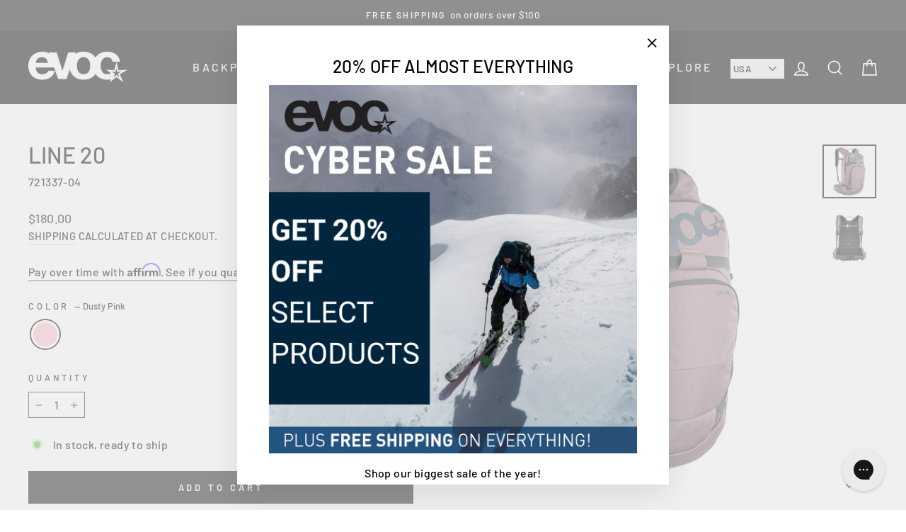

--- FILE ---
content_type: text/css
request_url: https://evocsports.us/cdn/shop/t/17/assets/ct.css?v=167462708327612947441661449613
body_size: -218
content:
.product-single__meta .product__policies.rte.small--text-center{text-transform:uppercase;font-size:.93em}div.variant-input-wrap select,button.js-drawer-open-collection-filters.btn.btn--tertiary,select#SortBy{border:1px solid #212121}.site-nav__link{padding:17.5px 10px}ul.site-nav.site-navigation.small--hide .site-nav__link{padding:5px 10px;font-size:16px}.site-nav--has-dropdown.is-focused>a,.site-nav--has-dropdown:hover>a{background-color:#212121;color:#fff!important}.site-nav__dropdown.megamenu.text-left{background-color:#212121}.site-nav__dropdown a{background-color:#212121;color:#fff}ul.site-nav__dropdown.text-left{background-color:#212121}.grid__item.grid-product.small--one-half.medium-up--one-third.aos-init.aos-animate{padding:15px 45px 0}a.btn.klaviyo-bis-trigger{width:100%!important}div#judgeme_product_reviews{max-width:1200px;width:95%;margin:auto}a.site-nav__link.site-nav__link--underline.site-nav__link--has-dropdown,p.h4.footer__title.small--hide,.footer__collapsible.footer_collapsible--disabled li a,.footer__collapsible p a,.footer__collapsible p,p.footer__small-text a,p.footer__small-text{color:#fff}footer.site-footer a:hover{text-decoration:underline!important}.inventory--low{color:#000}.ct-hidden{display:none}.country-picker{width:76px!important}@media only screen and (min-width: 769px){.header-item--logo,.header-layout--left-center .header-item--logo,.header-layout--left-center .header-item--icons{-webkit-box-flex:0 0 207px;-ms-flex:0 0 207px;flex:0 0 207px!important}}@media only screen and (max-width: 412px){.site-nav__link{padding:17.5px 11px}.country-picker{width:67px!important}}@media only screen and (max-width: 353px){.site-nav__link--icon .icon{width:24px;height:24px}.site-header__logo a{width:76px!important}}@media only screen and (max-width: 297px){.site-nav__link--icon .icon{width:14px;height:14px}.site-header__logo a{width:46px!important}select#country-select-desktop{font-size:12px!important;height:23px!important;width:51px!important}}
/*# sourceMappingURL=/cdn/shop/t/17/assets/ct.css.map?v=167462708327612947441661449613 */


--- FILE ---
content_type: text/javascript; charset=utf-8
request_url: https://evocsports.us/products/line-20.js
body_size: 927
content:
{"id":7129531220167,"title":"Line 20","handle":"line-20","description":"\u003ch2\u003eAll-Mountain Backpack – Perfect for Touring, Freeriding, and Slopes\u003c\/h2\u003e\n\u003cp\u003eWhether you're \u003cstrong\u003etouring\u003c\/strong\u003e, \u003cstrong\u003efreeriding\u003c\/strong\u003e, or enjoying a relaxed day on the slopes, the \u003cstrong\u003eLINE 20\u003c\/strong\u003e all-mountain backpack delivers \u003cstrong\u003esuperior comfort\u003c\/strong\u003e, \u003cstrong\u003equick access\u003c\/strong\u003e, and \u003cstrong\u003euncompromising fit\u003c\/strong\u003e. Engineered for performance, it’s the ultimate companion for all your mountain adventures.\u003c\/p\u003e\n\u003ch3\u003eKey Features:\u003c\/h3\u003e\n\u003cul\u003e\n\u003cli\u003e\n\u003cstrong\u003eClamshell opening\u003c\/strong\u003e for easy and convenient access to the main compartment, making organization a breeze\u003c\/li\u003e\n\u003cli\u003e\n\u003cstrong\u003eExtra wide hip wings\u003c\/strong\u003e with large zip compartments for efficient storage and easy access to essential items\u003c\/li\u003e\n\u003cli\u003e\n\u003cstrong\u003eSki and snowboard straps\u003c\/strong\u003e to securely carry your gear, keeping your hands free for other tasks\u003c\/li\u003e\n\u003cli\u003e\n\u003cstrong\u003eNEUTRALITE SYSTEM\u003c\/strong\u003e and \u003cstrong\u003eBODY HUGGING\u003c\/strong\u003e technology provide optimal load distribution and a 100% perfect fit, enhancing comfort and stability on the go\u003c\/li\u003e\n\u003c\/ul\u003e\n\u003cp\u003eThe \u003cstrong\u003eLINE 20\u003c\/strong\u003e is designed to keep you organized and comfortable, whether you're climbing, skiing, or just enjoying a day on the mountain.\u003c\/p\u003e","published_at":"2021-12-08T15:38:34-05:00","created_at":"2021-11-18T16:19:23-05:00","vendor":"EVOC","type":"Snow Backpacks","tags":["backpacks","hlc","outlet","snow"],"price":18000,"price_min":18000,"price_max":18000,"available":true,"price_varies":false,"compare_at_price":18000,"compare_at_price_min":18000,"compare_at_price_max":18000,"compare_at_price_varies":false,"variants":[{"id":41384869134535,"title":"Dusty Pink","option1":"Dusty Pink","option2":null,"option3":null,"sku":"721337-04","requires_shipping":true,"taxable":true,"featured_image":{"id":32216594481351,"product_id":7129531220167,"position":1,"created_at":"2021-11-18T16:19:23-05:00","updated_at":"2021-11-18T16:19:23-05:00","alt":"721337-04","width":900,"height":900,"src":"https:\/\/cdn.shopify.com\/s\/files\/1\/0534\/2321\/0695\/products\/721337-04_1.jpg?v=1637270363","variant_ids":[41384869134535]},"available":true,"name":"Line 20 - Dusty Pink","public_title":"Dusty Pink","options":["Dusty Pink"],"price":18000,"weight":1066,"compare_at_price":18000,"inventory_management":"shopify","barcode":"4250450726371","featured_media":{"alt":"721337-04","id":24562212995271,"position":1,"preview_image":{"aspect_ratio":1.0,"height":900,"width":900,"src":"https:\/\/cdn.shopify.com\/s\/files\/1\/0534\/2321\/0695\/products\/721337-04_1.jpg?v=1637270363"}},"quantity_rule":{"min":1,"max":null,"increment":1},"quantity_price_breaks":[],"requires_selling_plan":false,"selling_plan_allocations":[]}],"images":["\/\/cdn.shopify.com\/s\/files\/1\/0534\/2321\/0695\/products\/721337-04_1.jpg?v=1637270363","\/\/cdn.shopify.com\/s\/files\/1\/0534\/2321\/0695\/products\/721337-04_2.jpg?v=1637270363"],"featured_image":"\/\/cdn.shopify.com\/s\/files\/1\/0534\/2321\/0695\/products\/721337-04_1.jpg?v=1637270363","options":[{"name":"Color","position":1,"values":["Dusty Pink"]}],"url":"\/products\/line-20","media":[{"alt":"721337-04","id":24562212995271,"position":1,"preview_image":{"aspect_ratio":1.0,"height":900,"width":900,"src":"https:\/\/cdn.shopify.com\/s\/files\/1\/0534\/2321\/0695\/products\/721337-04_1.jpg?v=1637270363"},"aspect_ratio":1.0,"height":900,"media_type":"image","src":"https:\/\/cdn.shopify.com\/s\/files\/1\/0534\/2321\/0695\/products\/721337-04_1.jpg?v=1637270363","width":900},{"alt":"721337-04","id":24562213028039,"position":2,"preview_image":{"aspect_ratio":1.0,"height":900,"width":900,"src":"https:\/\/cdn.shopify.com\/s\/files\/1\/0534\/2321\/0695\/products\/721337-04_2.jpg?v=1637270363"},"aspect_ratio":1.0,"height":900,"media_type":"image","src":"https:\/\/cdn.shopify.com\/s\/files\/1\/0534\/2321\/0695\/products\/721337-04_2.jpg?v=1637270363","width":900}],"requires_selling_plan":false,"selling_plan_groups":[]}

--- FILE ---
content_type: text/json
request_url: https://conf.config-security.com/model
body_size: 85
content:
{"title":"recommendation AI model (keras)","structure":"release_id=0x70:2f:38:6b:62:56:40:4b:26:6d:62:7f:4e:52:48:4b:39:70:5b:24:74:7c:21:24:23:55:5a:44:56;keras;juvp09gk5phk4d71blinbl17fihd7iwtlrlopctua0yrjz6ud1ezzubravo12o67qspr9w0u","weights":"../weights/702f386b.h5","biases":"../biases/702f386b.h5"}